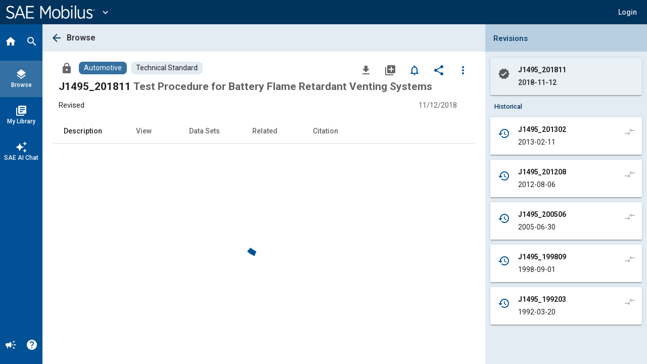

--- FILE ---
content_type: application/x-javascript
request_url: https://cdn-ukwest.onetrust.com/consent/018f1ff3-e30b-7e4c-8abc-2584bf3caa30/018f1ff3-e30b-7e4c-8abc-2584bf3caa30.json
body_size: 1870
content:
{"CookieSPAEnabled":true,"CookieSameSiteNoneEnabled":false,"CookieV2CSPEnabled":false,"MultiVariantTestingEnabled":false,"UseV2":true,"MobileSDK":false,"SkipGeolocation":false,"ScriptType":"PRODUCTION","Version":"202404.1.0","OptanonDataJSON":"018f1ff3-e30b-7e4c-8abc-2584bf3caa30","GeolocationUrl":"https://geolocation.onetrust.com/cookieconsentpub/v1/geo/location","BulkDomainCheckUrl":"https://cookies-data.onetrust.io/bannersdk/v1/domaingroupcheck","RuleSet":[{"Id":"c865fcd7-8969-4953-a7e8-1f35843d845b","Name":"US Only ","Countries":[],"States":{"us":["la","nc","ga","mo","ct","mi","or","sd","id","wa","wy","ms","al","wv","ia","il","de","ks","ri","nj","hi","nh","nm","mn","ky","md","va","pa","me","tn","ne","co","ar","ut","mt","tx","dc","oh","az","vt","fl","ok","in","ny","wi","sc","ak","nv","nd","ma"]},"LanguageSwitcherPlaceholder":{"default":"en-US"},"BannerPushesDown":false,"Default":false,"Global":false,"Type":"GENERIC","UseGoogleVendors":false,"VariantEnabled":false,"TestEndTime":null,"Variants":[],"TemplateName":"Generic Template","Conditions":[],"GCEnable":false,"IsGPPEnabled":false,"EnableJWTAuthForKnownUsers":false},{"Id":"1b8e7dd8-398a-4410-867f-1c7d744d9c7a","Name":"Global","Countries":["pr","ps","hm","hn","pw","py","ye","ht","qa","ad","im","af","ag","io","iq","ai","al","am","ao","aq","as","zm","aw","az","je","zw","ba","bb","rs","jm","bf","rw","jo","bh","bi","bj","bl","bm","bn","bo","sb","bq","sc","bs","sd","bt","bv","bw","sh","sj","by","bz","sl","sn","kg","so","kh","ki","sr","cc","ss","cd","st","km","cf","sv","kn","cg","sx","kp","sy","ci","sz","ck","cm","kw","ky","kz","cr","tc","td","tf","cu","cv","tg","cw","la","cx","lb","tj","tk","lc","tl","tm","tn","to","tt","tv","dj","tz","lr","ls","dm","do","ly","ug","ma","dz","md","um","me","mg","mh","mk","us","ml","mm","mn","mo","mp","eh","uy","uz","mr","ms","mu","mv","mw","va","mz","vc","er","ve","vg","na","vi","nc","ne","nf","ni","vu","np","nr","fj","fk","fm","nu","fo","wf","ga","ws","gd","ge","om","gg","gh","gi","gl","gm","gn","gq","gs","gt","gu","gw","pa","gy","xk","pf","pg","ph","pm","pn"],"States":{},"LanguageSwitcherPlaceholder":{"default":"en-US"},"BannerPushesDown":false,"Default":true,"Global":true,"Type":"GENERIC","UseGoogleVendors":false,"VariantEnabled":false,"TestEndTime":null,"Variants":[],"TemplateName":"Generic Template","Conditions":[],"GCEnable":true,"IsGPPEnabled":false,"EnableJWTAuthForKnownUsers":false},{"Id":"79014476-d761-49a6-8f65-ae94cc092b48","Name":"Ukrainian Language Default","Countries":["ua"],"States":{},"LanguageSwitcherPlaceholder":{"default":"uk"},"BannerPushesDown":false,"Default":false,"Global":false,"Type":"GENERIC","UseGoogleVendors":false,"VariantEnabled":false,"TestEndTime":null,"Variants":[],"TemplateName":"Ukraine Generic","Conditions":[],"GCEnable":false,"IsGPPEnabled":false,"EnableJWTAuthForKnownUsers":false},{"Id":"9622fc5d-a78c-4368-a8a8-d1d1a3c5d92f","Name":"Top 60 - 35 Access Only Countries","Countries":["bd","ru","tw","hk","jp","nz","sa","sg","ke","id","ec","ca","eg","il","ae","in","ch","za","kr","cl","ir","mx","cn","co","et","ar","au","th","pe","vn","ng","pk","tr","nl","lk"],"States":{},"LanguageSwitcherPlaceholder":{"default":"en-US"},"BannerPushesDown":false,"Default":false,"Global":false,"Type":"GENERIC","UseGoogleVendors":false,"VariantEnabled":false,"TestEndTime":null,"Variants":[],"TemplateName":"Generic Template","Conditions":[],"GCEnable":false,"IsGPPEnabled":false,"EnableJWTAuthForKnownUsers":false},{"Id":"fd3ac103-bc41-4fb9-9a8e-a48068e2c607","Name":"Brazil Only ","Countries":["br"],"States":{},"LanguageSwitcherPlaceholder":{"default":"pt"},"BannerPushesDown":false,"Default":false,"Global":false,"Type":"LGPD","UseGoogleVendors":false,"VariantEnabled":false,"TestEndTime":null,"Variants":[],"TemplateName":"LGPD Template (Brazil) - Test","Conditions":[],"GCEnable":true,"IsGPPEnabled":false,"EnableJWTAuthForKnownUsers":false},{"Id":"00aadf8a-44c4-4bbf-80da-893f8cb3f22d","Name":"California Only Test","Countries":[],"States":{"us":["ca"]},"LanguageSwitcherPlaceholder":{"default":"en-US"},"BannerPushesDown":false,"Default":false,"Global":false,"Type":"CCPA","UseGoogleVendors":false,"VariantEnabled":false,"TestEndTime":null,"Variants":[],"TemplateName":"CCPA Custom Template","Conditions":[],"GCEnable":false,"IsGPPEnabled":false,"EnableJWTAuthForKnownUsers":false},{"Id":"e3726f45-75ff-4dd6-837c-fcdb478d2c7b","Name":"Malaysia Language Default ","Countries":["my"],"States":{},"LanguageSwitcherPlaceholder":{"default":"ms","uk":"uk"},"BannerPushesDown":false,"Default":false,"Global":false,"Type":"GENERIC","UseGoogleVendors":false,"VariantEnabled":false,"TestEndTime":null,"Variants":[],"TemplateName":"Malaysia Generic","Conditions":[],"GCEnable":false,"IsGPPEnabled":false,"EnableJWTAuthForKnownUsers":false},{"Id":"eaf9e916-744c-4446-8d30-ffa9557b99d6","Name":"EU Only ","Countries":["de","no","be","fi","pt","bg","dk","lt","lu","hr","lv","fr","hu","se","mc","si","sk","mf","sm","gb","yt","ie","gf","ee","mq","mt","gp","is","gr","it","es","at","re","cy","cz","ax","pl","li","ro"],"States":{},"LanguageSwitcherPlaceholder":{"default":"en-US","en":"en"},"BannerPushesDown":false,"Default":false,"Global":false,"Type":"GDPR","UseGoogleVendors":false,"VariantEnabled":false,"TestEndTime":null,"Variants":[],"TemplateName":"GDPR Custom Template","Conditions":[],"GCEnable":true,"IsGPPEnabled":false,"EnableJWTAuthForKnownUsers":false}],"IabData":{"cookieVersion":"1","createdTime":"2024-06-17T14:21:18.176511412","updatedTime":"2024-06-17T14:21:18.176518235","cmpId":"28","cmpVersion":"1","consentScreen":"1","consentLanguage":null,"vendorListVersion":0,"maxVendorId":0,"encodingType":"0","globalVendorListUrl":"https://cdn-ukwest.onetrust.com/vendorlist/iabData.json"},"IabV2Data":{"cookieVersion":"1","createdTime":"2024-06-17T14:21:18.181468361","updatedTime":"2024-06-17T14:21:18.181470956","cmpId":"28","cmpVersion":"1","consentScreen":"1","consentLanguage":null,"vendorListVersion":0,"maxVendorId":0,"encodingType":"0","globalVendorListUrl":"https://cdn-ukwest.onetrust.com/vendorlist/iab2Data.json"},"Iab2V2Data":{"cookieVersion":"1","createdTime":"2024-06-17T14:21:18.186247949","updatedTime":"2024-06-17T14:21:18.186249733","cmpId":"28","cmpVersion":"1","consentScreen":"1","consentLanguage":null,"vendorListVersion":0,"maxVendorId":0,"encodingType":"0","globalVendorListUrl":"https://cdn-ukwest.onetrust.com/vendorlist/iab2V2Data.json"},"GoogleData":{"vendorListVersion":1,"googleVendorListUrl":"https://cdn-ukwest.onetrust.com/vendorlist/googleData.json"},"ScriptDynamicLoadEnabled":false,"TenantFeatures":{"CookieV2BannerFocus":true,"CookieV2RejectAll":true,"CookieV2GPC":true,"CookieV2GeolocationJsonApi":true,"CookieV2TCF21":true,"CookieV2BannerLogo":true,"ConsentStoreConsentStrings":true,"CookieV2AssignTemplateRule":true,"MobileAuthenticatedConsents":true,"CookieV2GCMDMA":true,"CookieV2RemoveSettingsIcon":true,"CookieV2GeneralVendors":true,"CookieV2GPP":true},"IsSuppressBanner":false,"IsSuppressPC":false,"PublisherCC":"UK","Domain":"saemobilus.sae.org","TenantGuid":"8d9d4660-b05c-4591-8e9c-807b190c4bd4","EnvId":"app-uk-prod","RemoteActionsEnabled":false,"GeoRuleGroupName":"New Global 2021","GATrackToggle":false,"GATrackAssignedCategory":"","WebFormIntegrationEnabled":false,"WebFormSrcUrl":"","WebFormWorkerUrl":"","GppData":{"cmpId":"28"},"AuthenticatedConsent":false}

--- FILE ---
content_type: text/javascript
request_url: https://saemobilus.sae.org/636.6097b9674052c2bd.js
body_size: 230
content:
"use strict";(self.webpackChunkmobilus=self.webpackChunkmobilus||[]).push([[636],{1255:(e,s,o)=>{o.r(s),o.d(s,{BrowseByModule:()=>B});var E=o(177),M=o(8477),a=o(7588),t=o(3443),u=o(6821),r=o(3899),l=o(4438);let B=(()=>{var _;class d{}return(_=d).\u0275fac=function(n){return new(n||_)},_.\u0275mod=l.$C({type:_}),_.\u0275inj=l.G2t({imports:[E.MD,u.c,a.G,M.G,t.z,r.SU]}),d})()}}]);